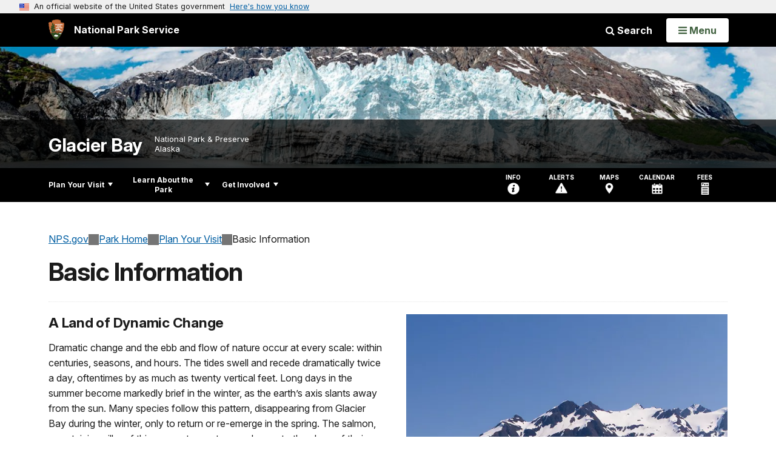

--- FILE ---
content_type: text/html;charset=UTF-8
request_url: https://home.nps.gov/glba/planyourvisit/basicinfo.htm
body_size: 15324
content:
<!doctype html> <html lang="en" class="no-js"> <!-- Content Copyright National Park Service -->
<!-- JavaScript & DHTML Code Copyright &copy; 1998-2025, PaperThin, Inc. All Rights Reserved. --> <head> <meta content="IE=edge" http-equiv="X-UA-Compatible"> <title>Basic Information - Glacier Bay National Park & Preserve (U.S. National Park Service)</title> <script>
var jsDlgLoader = '/glba/planyourvisit/loader.cfm';
var jsSiteResourceLoader = '/cs-resources.cfm?r=';
var jsSiteResourceSettings = {canCombine: false, canMinify: false};
</script>
<!-- beg (1) PrimaryResources -->
<script src="/ADF/thirdParty/jquery/jquery-3.6.js"></script><script src="/ADF/thirdParty/jquery/migrate/jquery-migrate-3.4.js"></script><script src="/commonspot/javascript/browser-all.js"></script>
<!-- end (1) PrimaryResources -->
<!-- beg (2) SecondaryResources -->
<!-- end (2) SecondaryResources -->
<!-- beg (3) StyleTags -->
<link rel="stylesheet" href="/common/commonspot/templates/assets/css/commonspotRTE.css" type="text/css" />
<!-- end (3) StyleTags -->
<!-- beg (4) JavaScript -->
<script>
<!--
var gMenuControlID = 0;
var menus_included = 0;
var jsSiteID = 1;
var jsSubSiteID = 4649;
var js_gvPageID = 1415399;
var jsPageID = 1415399;
var jsPageSetID = 0;
var jsPageType = 0;
var jsSiteSecurityCreateControls = 0;
var jsShowRejectForApprover = 1;
// -->
</script><script>
var jsDlgLoader = '/glba/planyourvisit/loader.cfm';
var jsSiteResourceLoader = '/cs-resources.cfm?r=';
var jsSiteResourceSettings = {canCombine: false, canMinify: false};
</script>
<!-- end (4) JavaScript -->
<!-- beg (5) CustomHead -->
<!-- override ParkSite from Standard Template-->
<meta charset="utf-8">
<link href="/common/commonspot/templates/images/icons/favicon.ico" rel="shortcut icon">
<meta http-equiv="Pragma" content="no-cache" />
<meta http-equiv="Expires" content="0" />
<meta name="viewport" content="width=device-width, initial-scale=1.0">
<!--[if gt IE 8]>
<script src="/common/commonspot/templates/assets/js/app.early.min.js?v=20230112"></script>
<link href="/common/commonspot/templates/assets/css/split-css/main.min.css?v=2rpz-n03cpj" media="screen, print" rel="stylesheet">
<link href="/common/commonspot/templates/assets/css/split-css/main-min-blessed1.css" media="screen, print" rel="stylesheet">
<![endif]-->
<!--[if lt IE 9]>
<script src="https://oss.maxcdn.com/libs/html5shiv/3.7.0/html5shiv.js"></script>
<script src="https://oss.maxcdn.com/libs/respond.js/1.4.2/respond.min.js"></script>
<script src="/common/commonspot/templates/assets/js/app.early.min.js?v=20230112"></script>
<link href="/common/commonspot/templates/assets/css/split-css/main.min.css?v=2rpz-n03cpj" media="screen, print" rel="stylesheet">
<link href="/common/commonspot/templates/assets/css/split-css/main-min-blessed1.css" media="screen, print" rel="stylesheet">
<![endif]-->
<!--[if !IE]> -->
<script src="/common/commonspot/templates/assets/js/app.early.min.js?v=20230112"></script>
<script src="/common/commonspot/templates/js/uswds/uswds-init.js"></script>
<link href="/common/commonspot/templates/assets/css/main.min.css?v=20230112" media="screen, print" rel="stylesheet">
<!-- <![endif]-->
<link href='//fonts.googleapis.com/css?family=Open+Sans:700,600,400|Open+Sans+Condensed:300,700' rel='stylesheet' type='text/css'>
<link rel="manifest" href="/manifest.json" crossorigin="use-credentials" />
<meta name="apple-itunes-app" content="app-id=1549226484, app-argument=https://apps.apple.com/us/app/national-park-service/id1549226484">
<style>
table#cs_idLayout2,
table#cs_idLayout2 > tbody,
table#cs_idLayout2 > tbody > tr,
table#cs_idLayout2 > tbody > tr >  td
{
display: block;
border-collapse:separate;
}
</style>
<script src='/common/commonspot/templates/js/federated-analytics-uav1.js?ver=true&agency=DOI&subagency=NPS&exts=rtf,odt,ods,odp,brf&dclink=true&enhlink=true' id='_fed_an_ua_tag'></script>
<meta property="og:type" content="website" />
<!-- not view page: /glba/planyourvisit/basicinfo.htm -->
<meta property="og:title" content="Basic Information - Glacier Bay National Park & Preserve (U.S. National Park Service)" />
<meta property="og:url" content="https://www.nps.gov/glba/planyourvisit/basicinfo.htm" />
<!-- end (5) CustomHead -->
<!-- beg (6) TertiaryResources -->
<meta property="og:image" content="https://www.nps.gov/glba/learn/photosmultimedia/images/BlueIce_neilson_2011-30-resizedweb_1.jpg" /><meta property="og:image:height" content="1306" /><meta property="og:image:width" content="960" /><meta property="og:image:alt" content="Rocky, snowy peaks frame the background of a water scene highlighted by a huge jagged chunk of electric blue ice, with a glacier visible behind it." />
<!-- end (6) TertiaryResources -->
<!-- beg (7) authormode_inlinestyles -->
<link rel="stylesheet" type="text/css" href="/commonspot/commonspot.css" id="cs_maincss">
<!-- end (7) authormode_inlinestyles -->
</head><body class="ParkSite"><span role="navigation" aria-label="Top of page" id="__topdoc__"></span>
<section
class="usa-banner"
aria-label="Official website of the United States government"
>
<div class="usa-accordion">
<header class="usa-banner__header">
<div class="usa-banner__inner">
<div class="grid-col-auto">
<img
aria-hidden="true"
class="usa-banner__header-flag"
src="/common/commonspot/templates/assets/icon/us_flag_small.png"
alt=""
/>
</div>
<div class="grid-col-fill tablet:grid-col-auto" aria-hidden="true">
<p class="usa-banner__header-text">
An official website of the United States government
</p>
<p class="usa-banner__header-action">Here's how you know</p>
</div>
<button
type="button"
class="usa-accordion__button usa-banner__button"
aria-expanded="false"
aria-controls="gov-banner-default"
>
<span class="usa-banner__button-text">Here's how you know</span>
</button>
</div>
</header>
<div
class="usa-banner__content usa-accordion__content"
id="gov-banner-default"
>
<div class="grid-row grid-gap-lg">
<div class="usa-banner__guidance tablet:grid-col-6">
<img
class="usa-banner__icon usa-media-block__img"
src="/common/commonspot/templates/assets/icon/icon-dot-gov.svg"
role="img"
alt=""
aria-hidden="true"
/>
<div class="usa-media-block__body">
<p>
<strong>Official websites use .gov</strong><br />A
<strong>.gov</strong> website belongs to an official government
organization in the United States.
</p>
</div>
</div>
<div class="usa-banner__guidance tablet:grid-col-6">
<img
class="usa-banner__icon usa-media-block__img"
src="/common/commonspot/templates/assets/icon/icon-https.svg"
role="img"
alt=""
aria-hidden="true"
/>
<div class="usa-media-block__body">
<p>
<strong>Secure .gov websites use HTTPS</strong><br />A
<strong>lock</strong> (
<span class="icon-lock"
><svg
xmlns="http://www.w3.org/2000/svg"
width="52"
height="64"
viewBox="0 0 52 64"
class="usa-banner__lock-image"
role="img"
aria-labelledby="banner-lock-description-default"
focusable="false"
>
<title id="banner-lock-title-default">Lock</title>
<desc id="banner-lock-description-default">Locked padlock icon</desc>
<path
fill="#000000"
fill-rule="evenodd"
d="M26 0c10.493 0 19 8.507 19 19v9h3a4 4 0 0 1 4 4v28a4 4 0 0 1-4 4H4a4 4 0 0 1-4-4V32a4 4 0 0 1 4-4h3v-9C7 8.507 15.507 0 26 0zm0 8c-5.979 0-10.843 4.77-10.996 10.712L15 19v9h22v-9c0-6.075-4.925-11-11-11z"
/>
</svg> </span
>) or <strong>https://</strong> means you've safely connected to
the .gov website. Share sensitive information only on official,
secure websites.
</p>
</div>
</div>
</div>
</div>
</div>
</section>
<!--googleoff: index-->
<div tabindex="-1" id="beforeSkipLinks" ></div>
<div class="skip-links" aria-label="short-cut links" role="navigation">
<ul>
<li><a href="#GlobalNav-toggle" aria-label="Skip to global NPS navigation">Skip to global NPS navigation</a></li>
<li><a href="#LocalNav-desktop-nav" aria-label="Skip to this park navigation">Skip to this park navigation</a></li>
<li><a href="#main" aria-label="Skip to the main content">Skip to the main content</a></li>
<li><a href="#ParkFooter" aria-label="Skip to this park information section">Skip to this park information section</a></li>
<li><a href="#GlobalFooter" aria-label="Skip to the footer section">Skip to the footer section</a></li>
</ul>
</div>
<!--googleon: index-->
<!--googleoff: index-->
<div class="AnniversaryBanner" id="anniversary_banner" data-sitecode="glba" data-sitetype="park"></div>
<div class="PromoBanner"></div>
<!--googleon: index-->
<!--googleoff: index-->
<div class="GlobalHeader usaGlobalHeader" role="banner">
<div class="GlobalHeader__Navbar container">
<a class="GlobalHeader__Branding me-auto link-white" href="/">
<img src="/theme/assets/dist/images/branding/logo.png"
alt=""
width="80"
height="106"
class="GlobalHeader__Branding__Arrowhead img-fluid">
<span class="GlobalHeader__Branding__Text">
National Park Service
</span>
</a>
<a href="#GlobalFooterSearchInput"
class="GlobalHeader__FooterSearchLink js-scrollTo link-white">
<i class="fa fa-search"></i>
<span class="visually-hidden">Search</span>
</a>
<form id="GlobalHeaderSearch"
class="GlobalHeader__Search"
action="/search/"
method="GET"
role="search">
<button type="button"
data-bs-toggle="collapse"
data-bs-target="#GlobalHeaderSearchCollapse"
aria-expanded="false"
aria-controls="GlobalHeaderSearchCollapse">
<i class="fa fa-search"></i>
Search
</button>
<div id="GlobalHeaderSearchCollapse"
class="collapse collapse-horizontal"
role="presentation">
<div>
<input class="form-control me-2"
type="text"
autocomplete="off"
name="query"
placeholder="Keyword Search"
required
aria-label="Search text">
<div class="GlobalSearch-suggestions"></div>
<button class="usa-button usa-button--outline usa-button--inverse me-2" data-scope="site" type="submit">
This Site
</button>
<button class="usa-button usa-button--outline usa-button--inverse" data-scope="all" type="submit">
All NPS
</button>
</div>
</div>
<input type="hidden"
name="sitelimit"
value="www.nps.gov/glba">
<input type="hidden" name="affiliate" value="nps">
</form>
</div>
<nav id="GlobalNav" class="GlobalNav">
<h1 id="GlobalNavButtonContainer" class="usaGlobalNavButtonContainer">
<button type="button"
id="GlobalNav-toggle"
class="usa-button usa-button--inverse-fill"
data-bs-toggle="collapse"
data-bs-target="#GlobalNavCollapse"
aria-controls="GlobalNavCollapse"
aria-expanded="false"
aria-label="Open Menu">
<span class="GlobalNav__Toggle__Text GlobalNav__Toggle__Text--closed">
<i class="fa fa-bars"></i>
<span class="visually-hidden">Open</span>
Menu
</span>
<span class="GlobalNav__Toggle__Text GlobalNav__Toggle__Text--open">
<i class="fa fa-close"></i>
Close
<span class="visually-hidden">Menu</span>
</span>
</button>
</h1>
<div id="GlobalNavCollapse" class="collapse">
<div class="container">
<p class="GlobalNav__LanguageInfo">
</p>
<h2 class="GlobalNav__SectionHeading GlobalNav__SectionHeading--green" hidden>
Explore This Park
</h2>
<ul id="GlobalNavListLocal" class="GlobalNav__List" hidden></ul>
<h2 class="GlobalNav__SectionHeading GlobalNav__SectionHeading--blue">
Explore the National Park Service
</h2>
<ul id="GlobalNavList" class="GlobalNav__List"></ul>
</div>
</div>
</nav>
</div>
<!--googleon: index-->
<div id="myModal" class="modal refreshableModal" tabindex="-1" aria-labelledby="exitModalLabel" aria-hidden="true">
<div class="modal-dialog">
<div class="modal-content">
<div class="modal-header">
<h2 class="modal-title visually-hidden" id="exitModalLabel">Exiting nps.gov</h2>
<button type="button" class="btn-close" data-bs-dismiss="modal" aria-label="Close"></button>
</div>
<div class="modal-body"></div>
<div class="modal-footer">
<button type="button" class="btn btn-secondary" data-bs-dismiss="modal">Cancel</button>
</div>
</div>
</div>
</div>
<div id="cs_control_481716" class="cs_control CS_Element_Schedule"><div  title="" id="CS_Element_BannerContainer"><div id="gridRow_1_1_481716" class="cs_GridRow"><div id="gridCol_1_1_1_1_481716" class="cs_GridColumn"><div id="cs_control_828672" class="cs_control CS_Element_CustomCF"><div id="CS_CCF_1415399_828672">
<script>
window.addEventListener('load', (event) => {
NPS.utility.updateBannerImageFromJSON( "glba" );
});
</script>
<header id="HERO" class="Hero Hero--Ribbon -secondary">
<div id="HeroBanner" class="HeroBanner ">
<div class="HeroBanner__TitleContainer">
<div class="container">
<a href="&#x2f;glba&#x2f;"
class="HeroBanner__Title"
>Glacier Bay</a>
<div class="HeroBanner__Subtitle" role="presentation">
<span class="Hero-designation" >National Park & Preserve</span>
<span class="Hero-location" >
Alaska
</span>
</div>
</div>
</div>
<div class="picturefill-background"
role="img"
style="background-image: url('/common/uploads/banner_image/akr/secondary/3BB1EBD0-9642-3D1C-E8F8EAFFEBAA8F33.jpg?mode=crop&quality=90&width=1024&height=200');background-position 50% 0%;" aria-label="Blue icy glacier rising from the water with snowcapped mountains and mostly blue sky behind it.">
<span data-src="/common/uploads/banner_image/akr/secondary/3BB1EBD0-9642-3D1C-E8F8EAFFEBAA8F33.jpg?mode=crop&quality=90&width=1200&height=200"
data-media="(min-width: 1024px)"></span>
<span data-src="/common/uploads/banner_image/akr/secondary/3BB1EBD0-9642-3D1C-E8F8EAFFEBAA8F33.jpg?mode=crop&quality=90&width=2400&height=400"
data-media="(min-width: 1024px) and (min-resolution: 144dppx)"></span>
<span data-src="/common/uploads/banner_image/akr/secondary/3BB1EBD0-9642-3D1C-E8F8EAFFEBAA8F33.jpg?mode=crop&quality=90&width=2400&height=400"
data-media="(min-width: 1024px) and (-webkit-min-device-pixel-ratio: 1.5)"></span>
<span data-src="/common/uploads/banner_image/akr/secondary/3BB1EBD0-9642-3D1C-E8F8EAFFEBAA8F33.jpg?mode=crop&quality=90&width=2400&height=400"
data-media="(min-width: 1440px)"></span>
</div>
</div>
</header>
</div></div><div id="cs_control_481828" class="cs_control CS_Element_CustomCF"><div id="CS_CCF_1415399_481828"> </div></div></div></div></div></div>
<div id="Park-header">
<div class="container">
<div class="pull-left">
<!--googleoff: index-->
<nav id="LocalNav-desktop-nav" role="navigation">
<div id="cs_control_699042" class="cs_control CS_Element_CustomCF"><div id="CS_CCF_1415399_699042"><div id="cs_control_481717" class="cs_control CS_Element_Custom"><!-- _CSDPFID=1415399|1415399=_CSDPFID -->
<style type="text/css">
div.ColumnMain #npsNav h2 { display:none }
</style>
<!-- nav -->
<!--googleoff: index-->
<div id="npsNav" class="2E204483-CAF8-70F0-91D9322515850163">
<ul id="LocalNav" class="sm sm-nps"></ul>
</div>
<!--googleon: index-->
<script>
jQuery(document).ready(function() {
NPS.display.outputNav('/glba','/glba/planyourvisit/basicinfo.htm','read');
});
</script>
</div></div></div>
</nav>
<!--googleon: index-->
<script>
(function ($) {
// Hide park home
$("#LocalNav-desktop-nav ul li a:contains('Park Home')")
.parent()
.hide();
// Hide park home
$("li#LocalNav-mobile ul li a:contains('Park Home')")
.parent()
.hide();
$("ul#LocalNav > li > a")
.wrap("<div class='top-lvl-item-container'>")
.wrap("<div class='top-lvl-item'>");
})(jQuery);
</script>
</div>
<!--googleoff: index-->
<div class="Utility-nav">
<div id="UtilityNav" class="UtilityNav" role="navigation">
<ul>
<li>
<a href="/glba/planyourvisit/basicinfo.htm">
<span class="UtilityNav-text">Info</span>
<svg class="icon"
role="presentation"
focusable="false">
<use xmlns:xlink="http://www.w3.org/1999/xlink" xlink:href="/common/commonspot/templates/assets/sprite.symbol.svg#info" />
</svg>
</a>
</li>
<li class="UtilityNav__Alerts">
<a href="/glba/planyourvisit/conditions.htm">
<span class="UtilityNav-text">Alerts</span>
<span class="UtilityNav-badge"></span>
<svg class="icon"
role="presentation"
focusable="false">
<use xmlns:xlink="http://www.w3.org/1999/xlink" xlink:href="/common/commonspot/templates/assets/sprite.symbol.svg#alert" />
</svg>
</a>
</li>
<li>
<a href="/glba/planyourvisit/maps.htm">
<span class="UtilityNav-text">Maps</span>
<svg class="icon"
role="presentation"
focusable="false">
<use xmlns:xlink="http://www.w3.org/1999/xlink" xlink:href="/common/commonspot/templates/assets/sprite.symbol.svg#location" />
</svg>
</a>
</li>
<li>
<a href="/glba/planyourvisit/calendar.htm">
<span class="UtilityNav-text">Calendar</span>
<svg class="icon"
role="presentation"
focusable="false">
<use xmlns:xlink="http://www.w3.org/1999/xlink" xlink:href="/common/commonspot/templates/assets/sprite.symbol.svg#calendar" />
</svg>
</a>
</li>
<li>
<a href="/glba/planyourvisit/fees.htm">
<span class="UtilityNav-text">Fees</span>
<svg class="icon"
role="presentation"
focusable="false">
<use xmlns:xlink="http://www.w3.org/1999/xlink" xlink:href="/common/commonspot/templates/assets/sprite.symbol.svg#fee-22" />
</svg>
</a>
</li>
</ul>
</div>
</div>
<!--googleon: index-->
</div>
</div>
<div class="container">
<div id="AlertsNotification"
aria-label="Alerts Notification"
data-site-code="glba"
role="dialog"
class="AlertsNotification">
<div class="AlertsNotification__Status visually-hidden" aria-live="polite" role="status">Loading alerts</div>
<div class="collapse">
<div class="AlertsNotification__Panel">
<div class="AlertsNotification__Header">
<h2 id="AlertsNotificationHeading" class="Tag">Alerts In Effect</h2>
<button type="button" class="AlertsNotification__DismissButton" aria-label="Dismiss">
Dismiss
<i class="fa fa-times"></i>
</button>
<span class="hr clearfix"></span>
</div>
<div id="AlertsNotificationBody" class="AlertsNotification__Body">
<div class="AlertsNotification__MoreLinkContainer">
<i class="fa fa-plus"></i>
<a id="AlertsNotificationMoreLink"
class="AlertsNotification__MoreLink"
href="/glba/planyourvisit/conditions.htm"
tabindex="-1">
more information on current conditions...
</a>
</div>
</div>
<div class="AlertsNotification__Footer">
<ul class="usa-button-group">
<li class="usa-button-group__item">
<button class="AlertsNotification__DismissButton usa-button usa-button--outline"
type="button"
aria-label="Dismiss Alerts Notification">
Dismiss
</button>
</li>
<li class="usa-button-group__item">
<a href="/glba/planyourvisit/conditions.htm"
class="usa-button usa-button--outline">View all alerts</a>
</li>
</ui>
</div>
</div>
</div>
</div>
</div>
<script type="text/javascript">
jQuery(document).ready(function() {
setTimeout( function() {
NPS.display.showAdminTools( 0 );
} ,10);
});
</script>
<div id="main" role="main" class="MainContent">
<style>
#modal-contact-us .modal-body { padding-top: 0px; }
.modal-header { border:none; }
</style>
<div class="modal fade" id="modal-contact-us" tabindex="-1" aria-labelledby="modal-contact-us-label">
<div class="modal-dialog">
<div class="modal-content">
<div class="modal-header">
<h4 class="modal-title visually-hidden" id="modal-contact-us-label">Contact Us</h4>
<button type="button" class="btn-close" data-bs-dismiss="modal" aria-label="Close"></button>
</div>
<div class="modal-body">
<iframe frameborder="0" id="modal-contact-us-iframe" width="100%" height="100%" title="Contact Us"></iframe>
</div>
</div>
</div>
</div>
<div id="adminTools"></div>
<div class="container">
<div class="ColumnGrid row">
<!--googleoff: index-->
<div class="container">
<nav class="usa-breadcrumb" aria-label="Breadcrumbs" style="display: none;">
<ol id="breadcrumbs" class="usa-breadcrumb__list"></ol>
</nav>
</div>
<!--googleon: index-->
<div class="ColumnMain col-sm-12">
<div class="ContentHeader text-content-size">
<h1 class="page-title">Basic Information</h1>
</div>
<div class="row">
<div class="col-sm-12">
<div id="cs_control_2" class="cs_control CS_Element_Layout"><table id="cs_idLayout2" cellpadding="0" cellspacing="0" class="CS_Layout_Table" width="100%" summary=""><tr class="CS_Layout_TR"><td id="cs_idCell2x1x1" class="CS_Layout_TD">
<div id="cs_control_1415426" class="cs_control CS_Element_Custom"><style>blockquote {border-left: 5px solid #fff;}</style>
<div class="Component ArticleTextGroup TextWrapped clearfix">
<figure class="-right">
<picture>
<source type="image/webp" srcset="/glba/learn/photosmultimedia/images/BlueIce_neilson_2011-30-resizedweb_1.jpg?maxwidth=650&autorotate=false&quality=78&format=webp">
<img alt="Rocky, snowy peaks frame the background of a water scene highlighted by a huge jagged chunk of electric blue ice, with a glacier visible behind it." src="/glba/learn/photosmultimedia/images/BlueIce_neilson_2011-30-resizedweb_1.jpg?maxwidth=650&autorotate=false" title="Glacier Ice in Glacier Bay"  >
</picture>
<figcaption>Recently calved glacier ice shines bright blue in the coveted Glacier Bay sunlight. <p class="figcredit">NPS Photo / Sean Neilson</p></figcaption>
</figure><!-- floating-image alignment  -->
<h3>A Land of Dynamic Change</h3>
<p>Dramatic change and the ebb and flow of nature occur at every scale: within centuries, seasons, and hours. The tides swell and recede dramatically twice a day, oftentimes by as much as twenty vertical feet. Long days in the summer become markedly brief in the winter, as the earth’s axis slants away from the sun. Many species follow this pattern, disappearing from Glacier Bay during the winter, only to return or re-emerge in the spring. The salmon, a sustaining pillar of this ecosystem, return each year to the place of their birth to spawn, die, and dispense valuable proteins and other nutrients. Humpback whales converge on the rich feeding grounds in Glacier Bay in the summer, but in the winter range elsewhere to breed and give birth.</p>
<p>People are also an inseparable part of this continuous cycle of disturbance and accommodation; the Lingít have been here for centuries, and as the glaciers, rivers, and life have advanced and receded through the Homeland, so have the clans and the Lingít ancestors. Since its exploration by John Muir in 1879, scientists from around the world have been attracted to Glacier Bay’s living laboratory of pristine ecosystems dominated by natural successional processes. Visitors congregate in the warmer summer months to witness the calving of tidewater glaciers and contemplate change, resilience, and their connection to this dynamic landscape.</p>
<p>On this page you will find basic information about park amenities and services.<br />
Enjoy your visit to Glacier Bay!</p>
<p><em>To contact Glacier Bay, check the <a href="/glba/contacts.htm" id="CP___PAGEID=844557,contacts.htm,4648|">Contact Us</a> page. Find the link at the bottom of every official national park webpage.</em></p>
</div></div>
<div id="cs_spacer_6373362" class="CS_Layout_SpacingHeight" style="line-height:1;"> </div>
<div id="cs_control_6373362" class="cs_control CS_Element_Custom">
<div id="ParkInfoAccordion8499"
class="accordion ParkInfoAccordion"
data-site-code="glba">
<div class="accordion-item">
<h2 class="accordion-header" id="ParkInfoAccordion8499Heading1">
<button class="accordion-button "
type="button"
data-bs-toggle="collapse"
data-bs-target="#ParkInfoAccordion8499Collapse1"
aria-expanded="true"
aria-controls="ParkInfoAccordion8499Collapse1">
Physical Address
</button>
</h2>
<div id="ParkInfoAccordion8499Collapse1"
class="accordion-collapse collapse show"
aria-labelledby="ParkInfoAccordion8499Heading1"
data-bs-parent="#ParkInfoAccordion8499"  >
<div class="accordion-body">
<div class="physical-address-record">
</div>
</div>
</div>
</div>
<div class="accordion-item">
<h2 class="accordion-header" id="ParkInfoAccordion8499Heading2">
<button class="accordion-button collapsed"
type="button"
data-bs-toggle="collapse"
data-bs-target="#ParkInfoAccordion8499Collapse2"
aria-expanded="false"
aria-controls="ParkInfoAccordion8499Collapse2">
Directions
</button>
</h2>
<div id="ParkInfoAccordion8499Collapse2"
class="accordion-collapse collapse "
aria-labelledby="ParkInfoAccordion8499Heading2"
data-bs-parent="#ParkInfoAccordion8499" hidden='until-found' >
<div class="accordion-body">
<div class="directions-record">
</div>
</div>
</div>
</div>
<div class="accordion-item">
<h2 class="accordion-header" id="ParkInfoAccordion8499Heading3">
<button class="accordion-button collapsed"
type="button"
data-bs-toggle="collapse"
data-bs-target="#ParkInfoAccordion8499Collapse3"
aria-expanded="false"
aria-controls="ParkInfoAccordion8499Collapse3">
Operating Hours &amp; Seasons
</button>
</h2>
<div id="ParkInfoAccordion8499Collapse3"
class="accordion-collapse collapse "
aria-labelledby="ParkInfoAccordion8499Heading3"
data-bs-parent="#ParkInfoAccordion8499" hidden='until-found' >
<div class="accordion-body">
<div class="operating-hours-container">
</div>
</div>
</div>
</div>
<div class="accordion-item">
<h2 class="accordion-header" id="ParkInfoAccordion8499Heading4">
<button class="accordion-button collapsed"
type="button"
data-bs-toggle="collapse"
data-bs-target="#ParkInfoAccordion8499Collapse4"
aria-expanded="false"
aria-controls="ParkInfoAccordion8499Collapse4">
Weather
</button>
</h2>
<div id="ParkInfoAccordion8499Collapse4"
class="accordion-collapse collapse "
aria-labelledby="ParkInfoAccordion8499Heading4"
data-bs-parent="#ParkInfoAccordion8499" hidden='until-found' >
<div class="accordion-body">
<div class="weather">
</div>
<div class="weather-container"></div>
</div>
</div>
</div>
<div class="accordion-item">
<h2 class="accordion-header" id="ParkInfoAccordion8499Heading5">
<button class="accordion-button collapsed"
type="button"
data-bs-toggle="collapse"
data-bs-target="#ParkInfoAccordion8499Collapse5"
aria-expanded="false"
aria-controls="ParkInfoAccordion8499Collapse5">
Fees &amp; Passes
</button>
</h2>
<div id="ParkInfoAccordion8499Collapse5"
class="accordion-collapse collapse "
aria-labelledby="ParkInfoAccordion8499Heading5"
data-bs-parent="#ParkInfoAccordion8499" hidden='until-found' >
<div class="accordion-body">
<div class="FeesPassesTables"></div>
</div>
</div>
</div>
<div class="accordion-item">
<h2 class="accordion-header" id="ParkInfoAccordion8499Heading6">
<button class="accordion-button collapsed"
type="button"
data-bs-toggle="collapse"
data-bs-target="#ParkInfoAccordion8499Collapse6"
aria-expanded="false"
aria-controls="ParkInfoAccordion8499Collapse6">
Visitor Centers
</button>
</h2>
<div id="ParkInfoAccordion8499Collapse6"
class="accordion-collapse collapse "
aria-labelledby="ParkInfoAccordion8499Heading6"
data-bs-parent="#ParkInfoAccordion8499" hidden='until-found' >
<div class="accordion-body">
<div class="visitor-center-container">
<div class="visitor-centers"></div>
</div>
</div>
</div>
</div>
<div class="accordion-item">
<h2 class="accordion-header" id="ParkInfoAccordion8499Heading7">
<button class="accordion-button collapsed"
type="button"
data-bs-toggle="collapse"
data-bs-target="#ParkInfoAccordion8499Collapse7"
aria-expanded="false"
aria-controls="ParkInfoAccordion8499Collapse7">
Internet & Cellular Access
</button>
</h2>
<div id="ParkInfoAccordion8499Collapse7"
class="accordion-collapse collapse "
aria-labelledby="ParkInfoAccordion8499Heading7"
data-bs-parent="#ParkInfoAccordion8499" hidden='until-found' >
<div class="accordion-body">
<div class="internet-access-container">
<div id="wifiAvailable"></div>
<div id="internetDescription"></div>
<a href="" id="internetURL">
Internet & Cellular Access Details
</a>
</div>
</div>
</div>
</div>
</div>
<style>
/* Polyfill of sorts for Firefox and Safari */
[hidden="until-found"].collapse.show,
[hidden="until-found"].collapsing {
display: block !important;
}
/* to enable Ctrl+F "Find In Page" functionality on hidden content */
@supports (content-visibility: hidden) {
[hidden="until-found"].collapse {
display: block !important;
content-visibility: hidden;
}
[hidden="until-found"].collapse.show,
[hidden="until-found"].collapsing {
content-visibility: visible;
}
}
</style>
<script>
// select all .collapse elements on current page with the hidden="until-found" attribute
if ('onbeforematch' in document.body) {
var hiddenUntilFoundElements = document.querySelectorAll('[hidden="until-found"].collapse');
hiddenUntilFoundElements.forEach(function (element) {
element.addEventListener('beforematch', function (event) {
var collapse = bootstrap.Collapse.getOrCreateInstance(event.currentTarget);
if (collapse) {
collapse.show();
}
});
element.addEventListener('hidden.bs.collapse', function (event){
event.currentTarget.hidden = "until-found";
});
});
}
</script>
<script language="javascript">
jQuery.getJSON( '/glba/glba_linked_data.json', function( data ) {
var ld = {};
delete data["containsPlace"];
delete data["faxNumber"];
for ( i = 0; i < data.openingHoursSpecification.length; i++ ) {
delete data.openingHoursSpecification[i].label;
}
data.image = ["https://www.nps.gov/common/uploads/structured_data/3C791618-1DD8-B71B-0B113FBF2EC1D614.jpg?w=1600&h=900&mode=crop","https://www.nps.gov/common/uploads/structured_data/3C791618-1DD8-B71B-0B113FBF2EC1D614.jpg?w=1200&h=900&mode=crop","https://www.nps.gov/common/uploads/structured_data/3C791618-1DD8-B71B-0B113FBF2EC1D614.jpg?w=900&h=900&mode=crop"];
ld_code = JSON.stringify( data  );
jQuery('<script />', { type:'application/ld+json' } ).html( ld_code ).appendTo('head');
});
</script>
</div>
<div id="cs_spacer_5743944" class="CS_Layout_SpacingHeight" style="line-height:1;"> </div>
<div id="cs_control_5743944" class="cs_control CS_Element_Custom">
<style>
.HeroPromo { overflow: visible; }
</style>
<div id="HERO_Promo" class="HeroPromo">
<div class="container-fluid">
<div class="row picturefill-background" style="background-image: url('/common/uploads/hero_promo/akr/promo/CA4C793E-1DD8-B71B-0B54C3C3043D8F1A.jpg?width=960&quality=90&mode=crop');" role="img" aria-label="We hope the following information will help you plan your trip">
<span data-src="/common/uploads/hero_promo/akr/promo/CA4C793E-1DD8-B71B-0B54C3C3043D8F1A.jpg?width=960&quality=90&mode=crop" data-media="(min-width: 1024px)"></span>
<span data-src="/common/uploads/hero_promo/akr/promo/CA4C793E-1DD8-B71B-0B54C3C3043D8F1A.jpg?width=960&quality=90&mode=crop" data-media="(min-width: 1024px) and (min-resolution: 144dppx)"></span>
<span data-src="/common/uploads/hero_promo/akr/promo/CA4C793E-1DD8-B71B-0B54C3C3043D8F1A.jpg?width=960&quality=90&mode=crop" data-media="(min-width: 1024px) and (-webkit-min-device-pixel-ratio: 1.5)"></span>
<span data-src="/common/uploads/hero_promo/akr/promo/CA4C793E-1DD8-B71B-0B54C3C3043D8F1A.jpg?width=960&quality=90&mode=crop" data-media="(min-width: 1440px)"></span>
<div class="HeroPromo-content">
<h3 class="HeroPromo-label">Dear Friend</h3>
<span class="HeroPromo-title">
<a href="/glba/planyourvisit/upload/GLBA-Dear-Friend.pdf">General Visitor Information Sheet</a>
</span>
</div>
</div>
</div>
</div>
<br />
</div>
<div id="cs_spacer_6338914" class="CS_Layout_SpacingHeight" style="line-height:1;"> </div>
<div id="cs_control_6338914" class="cs_control CS_Element_Custom"><style>blockquote {border-left: 5px solid #fff;}</style>
<div class="Component ArticleTextGroup TextWrapped clearfix">
<h4><strong>The Visitor Season</strong></h4>
<p>The main visitor season is from late-May through early-September with the peak being the month of July. The park is open the rest of the year, but visitor services are very limited.</p>
<h4><strong>Weather and Clothing</strong></h4>
<p>Summer temperatures average 50° to 60° F (10° to 15° C). Rain is the norm in southeast Alaska. It is best to be prepared to enjoy the park in any kind of <a href="https:///www.nps.gov/glba/planyourvisit/weather.htm" id="CP___PAGEID=909170,/glba/planyourvisit/weather.htm,4649|">weather</a>, especially rain. Suggested clothing includes waterproof boots, rain gear, a hat, gloves, wool or pile layers or a warm coat.</p>
<h4><strong>Getting to the Park</strong></h4>
<p>There are no roads that lead directly to Glacier Bay. The park’s headquarters, Visitor Information Station, Visitor Center, and the Glacier Bay Lodge are located in <a href="https:///www.nps.gov/glba/planyourvisit/exploring-bartlett-cove.htm" id="CP___PAGEID=846394,exploring-bartlett-cove.htm,4649|">Bartlett Cove</a>, 10 miles by road from the small town of <a href="https:///www.nps.gov/glba/planyourvisit/gustavus.htm" id="CP___PAGEID=974180,gustavus.htm,4649|">Gustavus</a>. Gustavus is located about 65 miles northwest of Juneau. Travel options from May through September include scheduled and charter air services, <a href="https:///www.nps.gov/glba/planyourvisit/ak-state-ferry-to-gustavus.htm" id="CP___PAGEID=1105371,ak-state-ferry-to-gustavus.htm,4649|">Alaska Marine Highway ferries</a>, cruise ships, tour boats, and charter boats. There are over <a href="https:///www.nps.gov/glba/planyourvisit/goodsandservices.htm" id="CP___PAGEID=902124,goodsandservices.htm,4649|">50 companies</a> that provide access to the park.</p>
<h4><strong>Private Vessels</strong></h4>
<p>If you plan on entering Glacier Bay with your own boat during June-August, a free <a href="https:///www.nps.gov/glba/planyourvisit/permits.htm" id="CP___PAGEID=810640,permits.htm,4649|">private boat permit</a> is required. The number of permits available is limited each day. Permits may be reserved up to 60 days in advance.</p>
<h4><strong>Other Services</strong></h4>
<p>In Bartlett Cove, the Glacier Bay Lodge offers <a href="https:///www.nps.gov/glba/planyourvisit/eatingsleeping.htm" id="CP___PAGEID=1415111,/glba/planyourvisit/eatingsleeping.htm,4649|">lodging</a>, a restaurant, a <a href="https:///www.nps.gov/glba/planyourvisit/glacier-bay-tour-boat.htm" id="CP___PAGEID=992591,glacier-bay-tour-boat.htm,4649|">day tour boat</a> and fuel sales. Lodging, groceries, restaurants and charter boats are also available in Gustavus. Bus and taxi service is available. Check the <a href="https:///www.nps.gov/glba/planyourvisit/goodsandservices.htm" id="CP___PAGEID=902124,goodsandservices.htm,4649|">Visitor Services Directory</a> for all available services in or near the park.</p>
<h4><strong>Park Ranger Activities</strong></h4>
<p>The National Park Service Visitor Center is located on the second level of the Glacier Bay Lodge. Park rangers are available much of the day to answer your questions. Rangers <a href="https:///www.nps.gov/glba/planyourvisit/join-a-park-ranger.htm" id="CP___PAGEID=974152,join-a-park-ranger.htm,4649|">lead daily walks</a> through the rain forest and show informative films in the auditorium. A ranger program is presented in the auditorium each evening. Children are also encouraged to participate in the <a href="/glba/learn/kidsyouth/junior-ranger.htm" id="CP___PAGEID=810325,junior-ranger.htm,9080|">Junior Ranger Program</a>. Books, maps and other Glacier Bay materials are sold in the Visitor Center through <a href="https:///www.nps.gov/glba/learn/bookstore.htm" id="CP___PAGEID=875565,/glba/learn/bookstore.htm,8463|">Alaska Geographic.</a></p>
<h4><strong>Daily Tour Boat</strong></h4>
<p>The <a href="https:///www.nps.gov/glba/planyourvisit/tour.htm" id="CP___PAGEID=902660,/glba/planyourvisit/tour.htm,4649|">tour boat</a> operated by the Glacier Bay Lodge travels up the bay on a nine-hour trip to the glaciers and back. A park ranger is on board to share information about the natural and cultural wonders of Glacier Bay.</p>
<h4><strong>Day Hiking</strong></h4>
<p><a href="https:///www.nps.gov/glba/planyourvisit/loader.cfm?csModule=security/getfile&amp;PageID=991156" id="CP___PAGEID=991156|">Three trails</a> of varying lengths are located at Bartlett Cove. These trails tend to be somewhat muddy and wet, so bring rubber boots (<em>Southeast Alaskan Sneakers</em>). Hiking the shoreline around Bartlett Cove is another fantastic option.</p>
<h4><strong>Camping</strong></h4>
<p>A multitude of <a href="https:///www.nps.gov/glba/planyourvisit/camp.htm" id="CP___PAGEID=815964,camp.htm,4649|">camping</a> experiences awaits you, ranging from a stay in our free walk-in campground at Bartlett Cove to a wilderness experience up in the bay. A daily boat provides a camper drop-off service at designated locations in the bay. Rangers at the Visitor Information Station provide camper orientations, issue backcountry permits and bear-resistant food containers.</p>
<h4><strong>Kayaking</strong></h4>
<p><a href="https:///www.nps.gov/glba/planyourvisit/kayaking.htm" id="CP___PAGEID=846919,kayaking.htm,4649|">Sea kayaking</a> is a popular way to experience the wilderness of Glacier Bay National Park and Preserve. Kayak trips can originate from Bartlett Cove, or the daily tour boat will drop-off kayakers. Making reservations well in advance for a kayak and the daily tour boat is recommended. If you prefer, guided day and overnight kayak trips into the park can be arranged.</p>
<h4><strong>Tides</strong></h4>
<p>Glacier Bay experiences dramatic tidal changes...up to 25 feet in 6 hours! Knowing the tides during a kayak trip, boating excursion, or shoreline hike can make all the difference in your Glacier Bay adventure!</p>
<p><a href="javascript:HandleLink('cpe_0_0','CPNEWWIN:_blank^@https://tidesandcurrents.noaa.gov/noaatidepredictions.html?id=9452534');" id="CPNEWWIN:_blank^@https://tidesandcurrents.noaa.gov/noaatidepredictions.html?id=9452534|" onmouseout=" return window.status=''; " onmouseover=" return window.status='https://tidesandcurrents.noaa.gov/noaatidepredictions.html?id=9452534'; ">Click HERE for the local NOAA tide website</a> and see what the tides are "up to" during your stay.</p>
<h4><strong>River Rafting</strong></h4>
<p>The Alsek River runs through a portion of Glacier Bay National Park and Preserve. <a href="https:///www.nps.gov/glba/planyourvisit/rafting.htm" id="CP___PAGEID=845215,rafting.htm,4649|">Permits</a> are required for private trips on the Tatshenshini/Alsek. If you have any questions, please contact the Park at GLBA_Alsek_Info@nps.gov or Alsek River information phone line at (907)697-2603. </p>
<h4><strong>Fishing</strong></h4>
<p>Glacier Bay offers <a href="https:///www.nps.gov/glba/planyourvisit/sport-fishing.htm" id="CP___PAGEID=810453,sport-fishing.htm,4649|">sport fishing</a> opportunities for both fresh and saltwater fish. Alaska State fishing regulations apply, and a valid fishing license is required.</p>
</div></div>
</td></tr>
</table></div>
</div><!-- col-sm-12 -->
</div><!-- row -->
</div><!-- ColumnMain col-sm-9 -->
</div><!-- ColumnGrid row -->
</div><!-- end container -->
<div class="container">
<div class="ColumnGrid row">
<div class="ColumnMain col-sm-12">
<div class="row">
<div class="col-sm-12 text-content-size text-content-style">
<p style="text-align:right;">Last updated: September 8, 2025</p>
</div>
</div>
</div>
</div>
</div>
<!--googleoff: index-->
<div id="ParkFooter" class="ParkFooter">
<h2 class="visually-hidden">Park footer</h2>
<div class="container">
<div class="row">
<div class="col-sm-6">
<div class="ParkFooter-contact">
<h3>Contact Info</h3>
<div class="vcard">
<div class="mailing-address"
itemscope
itemtype="http://schema.org/Place">
<h4 class="org">Mailing Address:</h4>
<div itemprop="address"
itemscope
itemtype="http://schema.org/PostalAddress">
<p class="adr">
<span itemprop="streetAddress"
class="street-address">
Glacier Bay National Park & Preserve
<br>PO Box 140
</span>
<br>
<span itemprop="addressLocality">
Gustavus,
</span>
<span itemprop="addressRegion" class="region">
AK
</span>
<span itemprop="postalCode" class="postal-code">
99826
</span>
</p>
</div>
</div>
<h4>Phone:</h4>
<p>
<span itemprop="telephone" class="tel">907 697-2230</span>
</p>
<h4 class="ParkFooter-contactEmail">
<a href="/glba/contacts.htm" class="carrot-end">
Contact Us
</a>
</h4>
</div>
</div>
</div>
<div class="col-sm-6">
<div class="row">
<div class="col-md-6">
<div class="ParkFooter-tools">
<h3>Tools</h3>
<ul class="row">
<li class="col-xs-6 col-sm-12">
<a href="/glba/faqs.htm"><i class="fa fa-question-circle"></i>FAQ</a>
</li>
<li class="col-xs-6 col-sm-12">
<a href="/glba/siteindex.htm"><i class="fa fa-compass"></i>Site Index</a>
</li>
<li class="col-xs-6 col-sm-12">
<a href="/glba/espanol/index.htm"><i class="fa fa-comment-o"></i>Español</a>
</li>
</ul>
</div>
</div>
<div class="col-md-6">
<div class="ParkFooter-socialLinks">
<h3>Stay Connected</h3>
<ul class="row"></ul>
</div>
</div>
</div> <!-- row -->
</div> <!-- col-sm-6 -->
</div> <!-- row -->
</div> <!-- container -->
</div> <!-- ParkFooter -->
<!--googleon: index-->
<script type="text/javascript">
(function ($) {
function iconElement(name, containerClass, label) {
var element = document.createElementNS('http://www.w3.org/2000/svg', 'svg');
element.setAttribute('class', containerClass);
element.setAttribute('focusable', 'false');
// element.setAttribute('aria-hidden', 'true');
element.setAttribute('aria-label', label);
element.innerHTML = '<use xmlns:xlink="http://www.w3.org/1999/xlink" xlink:href="/common/commonspot/templates/assets/sprite.symbol.svg#' + name + '"></use>';
return element;
}
$(document).ready(function() {
var list = document.querySelector('.ParkFooter-socialLinks ul');
if (!list) return;
var str = 'glba';
if (str.includes("/")) {
var res = str.split("/");
var newFileURL = '/'+str+'/structured_data_'+res[0]+'_'+res[1]+'.json';
} else {
var newFileURL = '/'+str+'/structured_data_'+str+'.json';
}
var jsonSrc = newFileURL;
$.getJSON(jsonSrc, function (data) {
var hasSocialMedia = 0;
var listItem = document.createElement('li');
listItem.setAttribute('class', 'col-2 col-md-4 col-lg-2');
if (data.facebookURL) {
var facebookListItem = listItem.cloneNode();
var facebookLink = document.createElement('a');
facebookLink.setAttribute('href', data.facebookURL);
facebookLink.appendChild(iconElement('facebook', 'icon', 'Facebook for this park'));
// facebookLink.appendChild(document.createTextNode('Facebook'));
facebookListItem.appendChild(facebookLink);
list.appendChild(facebookListItem);
}
if (data.twitterURL) {
data.twitterURL = data.twitterURL.replace('twitter.com', 'x.com')	// convert old Twitter links into equivalent X links
var twitterListItem = listItem.cloneNode();
var twitterLink = document.createElement('a');
twitterLink.setAttribute('href', data.twitterURL);
twitterLink.appendChild(iconElement('x-black', 'icon', 'X for this park'));
// twitterLink.appendChild(document.createTextNode('Twitter'));
twitterListItem.appendChild(twitterLink);
list.appendChild(twitterListItem);
}
if (data.instagramURL) {
var instagramListItem = listItem.cloneNode();
var instagramLink = document.createElement('a');
instagramLink.setAttribute('href', data.instagramURL);
instagramLink.appendChild(iconElement('instagram-dark', 'icon', 'Instagram for this park'));
// instagramLink.appendChild(document.createTextNode('Instagram'));
instagramListItem.appendChild(instagramLink);
list.appendChild(instagramListItem);
}
if (data.youtubeURL) {
var youtubeListItem = listItem.cloneNode();
var youtubeLink = document.createElement('a');
youtubeLink.setAttribute('href', data.youtubeURL);
youtubeLink.appendChild(iconElement('youtube', 'icon', 'YouTube for this park'));
// youtubeLink.appendChild(document.createTextNode('YouTube'));
youtubeListItem.appendChild(youtubeLink);
list.appendChild(youtubeListItem);
}
if (data.flickrURL) {
var flickrListItem = listItem.cloneNode();
var flickrLink = document.createElement('a');
flickrLink.setAttribute('href', data.flickrURL);
flickrLink.appendChild(iconElement('flickr', 'icon', 'Flickr for this park'));
// flickrLink.appendChild(document.createTextNode('Flickr'));
flickrListItem.appendChild(flickrLink);
list.appendChild(flickrListItem);
}
if (data.tumblrURL) {
var tumblrListItem = listItem.cloneNode();
var tumblrLink = document.createElement('a');
tumblrLink.setAttribute('href', data.tumblrURL);
tumblrLink.appendChild(iconElement('tumblr', 'icon', 'Tumblr for this park'));
// tumblrLink.appendChild(document.createTextNode('Tumblr'));
tumblrListItem.appendChild(tumblrLink);
list.appendChild(tumblrListItem);
}
if (data.foursquareURL) {
var foursquareListItem = listItem.cloneNode();
var foursquareLink = document.createElement('a');
foursquareLink.setAttribute('href', data.foursquareURL);
foursquareLink.appendChild(iconElement('foursquare', 'icon', 'FourSquare for this park'));
// foursquareLink.appendChild(document.createTextNode('Foursquare'));
foursquareListItem.appendChild(foursquareLink);
list.appendChild(foursquareListItem);
}
if (data.pinterestURL) {
var pinterestListItem = listItem.cloneNode();
var pinterestLink = document.createElement('a');
pinterestLink.setAttribute('href', data.pinterestURL);
pinterestLink.appendChild(iconElement('pinterest', 'icon', 'Pinterest for this park'));
// pinterestLink.appendChild(document.createTextNode('Pinterest'));
pinterestListItem.appendChild(pinterestLink);
list.appendChild(pinterestListItem);
}
}).fail(function () {
list.innerHTML = '';
});
});
})(jQuery);
</script>
</div><!-- end of <div main> -->
<!--googleoff: index-->
<footer id="GlobalFooter" class="usa-footer">
<div class="usa-footer__primary-section">
<div class="container">
<form id="GlobalFooterSearch"
class="GlobalFooter__Search usa-form usa-form--large"
action="/search/"
method="GET"
role="search">
<div class="position-relative">
<input class="usa-input"
id="GlobalFooterSearchInput"
type="text"
autocomplete="off"
name="query"
placeholder="Keyword Search"
required
aria-label="Search">
<div class="GlobalSearch-suggestions"></div>
</div>
<ul class="usa-button-group">
<li class="usa-button-group__item">
<button class="usa-button usa-button--outline usa-button--inverse" data-scope="site" type="submit">
This Site
</button>
</li>
<li class="usa-button-group__item">
<button class="usa-button usa-button--outline usa-button--inverse" data-scope="all" type="submit">
All NPS
</button>
</li>
</ul>
<input type="hidden"
name="sitelimit"
value="www.nps.gov/glba">
<input type="hidden" name="affiliate" value="nps">
</form>
<div class="GlobalFooter-AppPromo">
<div class="GlobalFooter-AppPromo__Text">
<div class="GlobalFooter-AppPromo__Heading">Experience Your America.</div>
<div class="GlobalFooter-AppPromo__Subheading GlobalFooter-AppPromo__BottomGroup">
<p>Download the NPS app to navigate the parks on the go.</p>
<p class="GlobalFooter-AppPromo__BadgeLinks">
<a href="https://apps.apple.com/us/app/national-park-service/id1549226484"
class="GlobalFooter-AppPromo__BadgeLink" onclick="gas('send', 'event', 'App Promo Footer', 'Apple', document.location.pathname, 1, true);">
<img alt="Download on the App Store"
src="/common/commonspot/templates/assets/images/app-promo/app-store-badge.svg"
width="132"
height="44">
</a>
<a href="https://play.google.com/store/apps/details?id=gov.nps.mobileapp"
class="GlobalFooter-AppPromo__BadgeLink" onclick="gas('send', 'event', 'App Promo Footer', 'Android', document.location.pathname, 1, true);">
<img alt="Get it on Google Play"
src="/common/commonspot/templates/assets/images/app-promo/google-play-badge.svg"
width="148.5"
height="44">
</a>
</p>
</div>
</div>
<div class="GlobalFooter-AppPromo__ImageContainer">
<img class="GlobalFooter-AppPromo__Image"
src="/common/commonspot/templates/assets/images/app-promo/app-promo-phones.png"
srcset="/common/commonspot/templates/assets/images/app-promo/app-promo-phones.png 1x, /common/commonspot/templates/assets/images/app-promo/app-promo-phones@2x.png 2x"
alt="Three smartphones showing different screens within the NPS app."
width="628"
height="463">
</div>
</div>
</div>
</div>
<div class="usa-footer__secondary-section">
<div class="container">
<div class="usa-footer__logo-container">
<a class="usa-footer__logo" href="https://www.nps.gov/">
<img class="usa-footer__logo-img print-only"
src="/common/commonspot/templates/assets/images/branding/lockup-horizontal.svg"
alt="">
<img alt="National Park Service U.S. Department of the Interior" width="193" height="124" class="usa-footer__logo-img" src="/common/commonspot/templates/assets/images/branding/lockup-reverse-vertical.svg">
<img alt="National Park Service U.S. Department of the Interior" width="268" height="80" class="usa-footer__logo-img usa-footer__logo-img--lg" src="/common/commonspot/templates/assets/images/branding/lockup-reverse-horizontal.svg">
</a>
</div>
<div class="usa-footer__contact-links">
<div class="usa-footer__social-links grid-row grid-gap-1">
<div class="grid-col-auto">
<a href="https://www.facebook.com/nationalparkservice" class="usa-social-link">
<svg xmlns="http://www.w3.org/2000/svg" width="1em" height="1em" viewBox="0 0 24 24" class="usa-icon usa-social-link__icon" aria-hidden="false" aria-label="Facebook" focusable="false" role="img">
<path fill="none" d="M0 0h24v24H0z"></path>
<path d="M22 12c0-5.52-4.48-10-10-10S2 6.48 2 12c0 4.84 3.44 8.87 8 9.8V15H8v-3h2V9.5C10 7.57 11.57 6 13.5 6H16v3h-2c-.55 0-1 .45-1 1v2h3v3h-3v6.95c5.05-.5 9-4.76 9-9.95"></path>
</svg>
</a>
</div>
<div class="grid-col-auto">
<a href="https://www.youtube.com/nationalparkservice" class="usa-social-link">
<svg xmlns="http://www.w3.org/2000/svg" width="1em" height="1em" viewBox="0 0 24 24" class="usa-icon usa-social-link__icon" aria-hidden="false" aria-label="Youtube" focusable="false" role="img">
<path d="M19.816 5.389a2.47 2.47 0 0 1 1.766 1.746c.291 1.598.43 3.22.417 4.843a26 26 0 0 1-.417 4.794 2.47 2.47 0 0 1-1.766 1.795c-2.593.318-5.204.46-7.816.429a58 58 0 0 1-7.816-.429 2.47 2.47 0 0 1-1.766-1.746 26 26 0 0 1-.417-4.843 26 26 0 0 1 .417-4.793 2.47 2.47 0 0 1 1.766-1.796c2.594-.3 5.205-.427 7.816-.379a58 58 0 0 1 7.816.379M9.95 9.046v5.864l5.233-2.932z"></path>
</svg>
</a>
</div>
<div class="grid-col-auto">
<a href="https://www.x.com/natlparkservice" class="usa-social-link">
<svg xmlns="http://www.w3.org/2000/svg" width="1em" height="1em" viewBox="0 0 24 24" class="usa-icon usa-social-link__icon" aria-hidden="false" aria-label="X" focusable="false" role="img">
<path d="M13.522 10.775 19.48 4h-1.412l-5.172 5.883L8.765 4H4l6.247 8.895L4 20h1.412l5.461-6.212L15.236 20H20zm-1.933 2.199-.633-.886L5.92 5.04h2.168l4.064 5.688.633.886 5.283 7.394H15.9z"></path>
</svg>
</a>
</div>
<div class="grid-col-auto">
<a href="https://www.instagram.com/nationalparkservice" class="usa-social-link">
<svg xmlns="http://www.w3.org/2000/svg" width="1em" height="1em" viewBox="0 0 24 24" class="usa-icon usa-social-link__icon" aria-hidden="false" aria-label="Instagram" focusable="false" role="img">
<path d="M8.273 3.063c-.958.045-1.612.198-2.184.423a4.4 4.4 0 0 0-1.592 1.04 4.4 4.4 0 0 0-1.035 1.596c-.222.572-.372 1.227-.414 2.185s-.052 1.266-.047 3.71.016 2.75.062 3.71c.046.958.198 1.612.423 2.184a4.4 4.4 0 0 0 1.04 1.592 4.4 4.4 0 0 0 1.597 1.035c.572.221 1.227.372 2.185.414s1.266.052 3.71.047 2.75-.016 3.71-.061c.96-.046 1.611-.199 2.183-.423a4.4 4.4 0 0 0 1.592-1.04 4.4 4.4 0 0 0 1.035-1.597c.222-.572.372-1.227.414-2.184.042-.96.052-1.268.047-3.711-.005-2.444-.016-2.75-.061-3.71-.046-.96-.198-1.612-.423-2.184a4.4 4.4 0 0 0-1.04-1.592 4.4 4.4 0 0 0-1.597-1.035c-.572-.221-1.227-.372-2.185-.414s-1.266-.052-3.71-.047-2.75.015-3.71.062m.105 16.27c-.878-.038-1.354-.184-1.672-.306a2.8 2.8 0 0 1-1.036-.671 2.8 2.8 0 0 1-.675-1.034c-.124-.317-.272-.793-.313-1.67-.045-.95-.054-1.234-.06-3.637-.004-2.403.005-2.687.046-3.636.038-.877.184-1.354.306-1.671.162-.421.357-.72.672-1.036a2.8 2.8 0 0 1 1.033-.675c.317-.124.793-.272 1.67-.313.95-.045 1.234-.054 3.637-.06s2.687.004 3.637.046c.876.038 1.354.183 1.67.306.421.162.72.357 1.037.671s.511.613.675 1.034c.124.317.271.792.313 1.67.045.95.055 1.234.06 3.636s-.004 2.688-.046 3.636c-.038.878-.184 1.354-.306 1.672a2.8 2.8 0 0 1-.672 1.036 2.8 2.8 0 0 1-1.033.675c-.317.124-.794.271-1.67.313-.95.045-1.234.054-3.637.06s-2.687-.005-3.636-.046M15.715 7.19a1.08 1.08 0 1 0 2.16-.004 1.08 1.08 0 0 0-2.16.004m-8.336 4.819a4.62 4.62 0 1 0 9.242-.018 4.62 4.62 0 0 0-9.242.018M9 12.006a3 3 0 1 1 6-.012 3 3 0 0 1-6 .012"></path>
</svg>
</a>
</div>
<div class="grid-col-auto">
<a href="https://www.flickr.com/nationalparkservice" class="usa-social-link">
<svg xmlns="http://www.w3.org/2000/svg" width="1em" height="1em" viewBox="0 0 24 24" class="usa-icon usa-social-link__icon" aria-hidden="false" aria-label="Flickr" focusable="false" role="img">
<path d="M6.459 17a4.44 4.44 0 0 1-4.116-2.768 4.54 4.54 0 0 1 .954-4.909 4.405 4.405 0 0 1 4.845-.982 4.5 4.5 0 0 1 2.747 4.159 4.51 4.51 0 0 1-1.292 3.181A4.4 4.4 0 0 1 6.459 17m11.111 0a4.44 4.44 0 0 1-4.116-2.768 4.54 4.54 0 0 1 .954-4.909 4.405 4.405 0 0 1 4.845-.982A4.5 4.5 0 0 1 22 12.5a4.51 4.51 0 0 1-1.292 3.181A4.4 4.4 0 0 1 17.57 17"></path>
</svg>
</a>
</div>
</div>
</div>
</div>
</div>
<div class="usa-identifier">
<nav class="usa-identifier__section usa-identifier__section--required-links">
<div class="container">
<ul class="usa-identifier__required-links-list">
<li class="usa-identifier__required-links-item">
<a href="//www.nps.gov/aboutus/accessibility.htm"
class="usa-identifier__required-link usa-link"
>
Accessibility
</a>
</li>
<li class="usa-identifier__required-links-item">
<a href="//www.nps.gov/aboutus/privacy.htm"
class="usa-identifier__required-link usa-link"
>
Privacy Policy
</a>
</li>
<li class="usa-identifier__required-links-item">
<a href="//www.nps.gov/aboutus/foia/index.htm"
class="usa-identifier__required-link usa-link"
>
FOIA
</a>
</li>
<li class="usa-identifier__required-links-item">
<a href="//www.nps.gov/aboutus/notices.htm"
class="usa-identifier__required-link usa-link"
>
Notices
</a>
</li>
<li class="usa-identifier__required-links-item">
<a href="//www.nps.gov/aboutus/contactus.htm"
class="usa-identifier__required-link usa-link"
>
Contact The National Park Service
</a>
</li>
<li class="usa-identifier__required-links-item">
<a href="//www.nps.gov/aboutus/faqs.htm"
class="usa-identifier__required-link usa-link"
title="National Park Service frequently asked questions"
>
NPS FAQ
</a>
</li>
<li class="usa-identifier__required-links-item">
<a href="//www.doi.gov/pmb/eeo/no-fear-act"
class="usa-identifier__required-link usa-link"
>
No Fear Act
</a>
</li>
<li class="usa-identifier__required-links-item">
<a href="//www.nps.gov/aboutus/disclaimer.htm"
class="usa-identifier__required-link usa-link"
>
Disclaimer
</a>
</li>
<li class="usa-identifier__required-links-item">
<a href="//www.nps.gov/aboutus/vulnerability-disclosure-policy.htm"
class="usa-identifier__required-link usa-link"
>
Vulnerability Disclosure Policy
</a>
</li>
<li class="usa-identifier__required-links-item">
<a href="//www.usa.gov"
class="usa-identifier__required-link usa-link"
>
USA.gov
</a>
</li>
</ul>
</div>
</nav>
<section class="usa-identifier__section usa-identifier__section--usagov" aria-label="U.S. government information and services,">
<div class="container">
<div class="usa-identifier__usagov-description">
Looking for U.S. government information and services?
</div>
<a href="https://www.usa.gov/" class="usa-link">Visit USA.gov</a>
</div>
</section>
</div>
</footer>
<!--googleon: index-->
<!-- the rest of the scripts are leftovers from before the centennial down and should be pared down where possible -->
<script src="/common/commonspot/templates/js/global.js?v=20230112"></script>
<script src="/common/commonspot/templates/assets/libs/jquery.magnific-popup/jquery.magnific-popup.js"></script>
<script src="/common/commonspot/templates/assets/js/redesign.js?v=20230112"></script>
<link href="/common/commonspot/templates/assets/libs/colorbox/colorbox.css" rel="stylesheet">
<script type="text/javascript" src="/common/commonspot/templates/js/libs/jquery.colorbox-min.js"></script>
<script src="/common/commonspot/templates/js/intercept-include.js?v=20230112"></script>
<script src="/common/commonspot/templates/assets/libs/image-map-resizer/imageMapResizer.min.js"></script>
<script src="/common/commonspot/templates/assets/js/app.late.min.js?v=20230112"></script>
<script src="/common/commonspot/templates/js/uswds/uswds.js"></script>
<div class="modal fade" id="outdated-browser" tabindex="-1" role="dialog">
</div>
</body>
</html>
<!-- beg (1) PrimaryResources -->
<script src="/commonspot/javascript/lightbox/overrides.js"></script><script src="/commonspot/javascript/lightbox/window_ref.js"></script><script src="/commonspot/pagemode/always-include-common.js"></script>
<!-- end (1) PrimaryResources -->
<!-- beg (2) SecondaryResources -->
<script src="/ADF/thirdParty/jquery/cookie/jquery.cookie.js"></script>
<!-- end (2) SecondaryResources -->
<!-- beg (3) CustomFoot -->
<!-- end (3) CustomFoot -->
<!-- beg (4) TertiaryResources -->
<!-- end (4) TertiaryResources --><script>
<!--
var jsPageContributeMode = 'read';
var jsPageSessionContributeMode = 'read';

var jsPageAuthorMode = 0;
var jsPageEditMode = 0;


if(!commonspot)
var commonspot = {};
commonspot.csPage = {};


commonspot.csPage.url = '/glba/planyourvisit/basicinfo.htm';


commonspot.csPage.id = 1415399;

commonspot.csPage.siteRoot = '/';
commonspot.csPage.subsiteRoot = '/glba/planyourvisit/';


// -->
</script>

<script>
<!--
	if (typeof parent.commonspot == 'undefined' || typeof parent.commonspot.lview == 'undefined' || typeof parent.commonspot.lightbox == 'undefined')
		loadNonDashboardFiles();
	else if (parent.commonspot && typeof newWindow == 'undefined')
	{
		var arrFiles = [
					{fileName: '/commonspot/javascript/lightbox/overrides.js', fileType: 'script', fileID: 'cs_overrides'},
					{fileName: '/commonspot/javascript/lightbox/window_ref.js', fileType: 'script', fileID: 'cs_windowref'}
					];
		
		loadDashboardFiles(arrFiles);
	}
//-->
</script>
</body></html>

--- FILE ---
content_type: text/html;charset=UTF-8
request_url: https://home.nps.gov/customcf/nps_nav/site_json.cfm?rootsubsiteid=/glba
body_size: 4716
content:
{"p":[{"t":"Park Home","u":"/index.htm"},{"p":[{"p":[{"t":"What's So Special About Glacier Bay?","u":"/whats-so-special.htm"},{"t":"Operating Hours & Seasons","u":"/planyourvisit/hours.htm"},{"t":"Fees & Passes","u":"/planyourvisit/fees.htm"},{"t":"Current Conditions","u":"/planyourvisit/conditions.htm"},{"t":"Permits & Reservations","u":"/planyourvisit/permitsandreservations.htm"},{"t":"Weather","u":"/planyourvisit/weather.htm"},{"t":"Pets","u":"/planyourvisit/pets.htm"},{"p":[{"t":"Area Visitor Services","u":"/planyourvisit/area-visitor-services-listing.htm"}],"c":"has-sub","t":"Goods & Services","u":"/planyourvisit/goodsandservices.htm"}],"c":"has-sub","t":"Basic Information","u":"/planyourvisit/basicinfo.htm"},{"p":[{"t":"Maps","u":"/planyourvisit/maps.htm"},{"t":"AK State Ferry to Gustavus","u":"/planyourvisit/ak-state-ferry-to-gustavus.htm"}],"c":"has-sub","t":"Directions & Transportation","u":"/planyourvisit/directions.htm"},{"p":[{"t":"Bartlett Cove Campground","u":"/planyourvisit/campground.htm"},{"t":"Glacier Bay Lodge","u":"/planyourvisit/glacier-bay-lodge.htm"}],"c":"has-sub","t":"Eating & Sleeping","u":"/planyourvisit/eatingsleeping.htm"},{"p":[{"t":"Bartlett Cove","u":"/planyourvisit/exploring-bartlett-cove.htm"},{"t":"Community of Gustavus","u":"/planyourvisit/gustavus.htm"},{"t":"The Outer Coast","u":"/planyourvisit/glacier-bays-outer-coast.htm"},{"t":"Dry Bay: Glacier Bay National Preserve","u":"/planyourvisit/preserve.htm"},{"t":"Visitor Centers","u":"/planyourvisit/visitorcenters.htm"}],"c":"has-sub","t":"Places To Go","u":"/planyourvisit/placestogo.htm"},{"p":[{"t":"Getaway to Glacier Bay","u":"/planyourvisit/glacier-bay-getaway.htm"},{"p":[{"t":"Camping","u":"/planyourvisit/camp.htm"},{"p":[{"t":"Bartlett Cove Trails Map","u":"/planyourvisit/bartlett-cove-trails.htm"}],"c":"has-sub","t":"Hiking","u":"/planyourvisit/hiking.htm"},{"p":[{"t":"camper dropoffs and pickups","u":"/planyourvisit/camper-dropoffs-and-pickups.htm"}],"c":"has-sub","t":"Kayaking","u":"/planyourvisit/kayaking.htm"},{"t":"Bird Watching","u":"/planyourvisit/glacier-bay-bird-watching.htm"},{"t":"Flightseeing","u":"/planyourvisit/flightseeing.htm"},{"p":[{"t":"Permit Application and Guidelines","u":"/planyourvisit/river-permit-application-and-guidelines.htm"}],"c":"has-sub","t":"Rafting","u":"/planyourvisit/rafting.htm"},{"p":[{"t":"Fishing Regulations","u":"/planyourvisit/glacier-bay-fishing-regulations.htm"},{"t":"Practicing a Conservation Ethic","u":"/planyourvisit/glacier-bay-fishing-conservation-ethics.htm"}],"c":"has-sub","t":"Fishing","u":"/planyourvisit/sport-fishing.htm"},{"t":"Hunting in the Preserve","u":"/planyourvisit/hunting.htm"}],"c":"has-sub","t":"Outdoor Activities","u":"/planyourvisit/outdooractivities.htm"},{"p":[{"t":"Boating Regulations","u":"/planyourvisit/boatregs.htm"},{"p":[{"t":"Typical Cruise Ship Route","u":"/planyourvisit/typical-cruise-ship-route-in-glacier-bay.htm"},{"t":"Glacier Highlights Map","u":"/planyourvisit/west-arm-glaciers.htm"}],"c":"has-sub","t":"Visit on a Cruise Ship","u":"/planyourvisit/cruise.htm"},{"p":[{"t":"Glacier Bay Day Tour Boat","u":"/planyourvisit/glacier-bay-tour-boat.htm"}],"c":"has-sub","t":"Tour Vessels","u":"/planyourvisit/tour.htm"}],"c":"has-sub","t":"Glacier Bay by Boat","u":"/planyourvisit/cruising.htm"},{"t":"Join a Park Ranger","u":"/planyourvisit/join-a-park-ranger.htm"}],"c":"has-sub","t":"Things To Do","u":"/planyourvisit/things2do.htm"},{"t":"Calendar","u":"/planyourvisit/calendar.htm"},{"p":[{"c":"isHidden","t":"Tides","u":"/planyourvisit/tides.htm"},{"t":"Hypothermia","u":"/planyourvisit/hypothermia.htm"},{"t":"Giant Waves","u":"/planyourvisit/landslides-and-giant-waves.htm"},{"t":"Falling Ice","u":"/planyourvisit/falling-ice.htm"},{"t":"Moose","u":"/planyourvisit/moose-safety.htm"},{"t":"Bears","u":"/learn/nature/bear-safety.htm"}],"c":"has-sub","t":"Safety","u":"/planyourvisit/safety.htm"},{"t":"Accessibility","u":"/planyourvisit/accessibility.htm"}],"c":"has-sub","t":"Plan Your Visit","u":"/planyourvisit/index.htm"},{"p":[{"p":[{"t":"Park Newspaper","u":"/learn/news/newspaper.htm"},{"t":"News Releases","u":"/learn/news/newsreleases.htm"},{"p":[{"t":"Currents: Ocean Science","u":"/blogs/Currents.htm"}],"c":"has-sub","t":"Glacier Bay Blogs","u":"/learn/news/glacier-bay-blogs.htm"}],"c":"has-sub","t":"News","u":"/learn/news/index.htm"},{"p":[{"p":[{"t":"Submitting a Photo","u":"/learn/photosmultimedia/submitting-a-photo.htm"}],"c":"has-sub","t":"Photo Gallery","u":"/learn/photosmultimedia/photogallery.htm"},{"t":"Virtual Tour","u":"/learn/photosmultimedia/virtualtour.htm"},{"p":[{"t":"Glacier Bay Social Media","u":"/learn/photosmultimedia/glacier-bay-social-media.htm"},{"t":"Ranger Minutes","u":"/learn/photosmultimedia/ranger-minute.htm"},{"t":"Boater Orientation Videos","u":"/learn/photosmultimedia/glacier-bay-boater-orientation-video.htm"},{"t":"Backcountry Orientation Videos","u":"/learn/photosmultimedia/glacier-bay-backcountry-orientation-video.htm"}],"c":"has-sub","t":"Multimedia Presentations","u":"/learn/photosmultimedia/multimedia.htm"}],"c":"has-sub","t":"Photos & Multimedia","u":"/learn/photosmultimedia/index.htm"},{"p":[{"p":[{"t":"Early Peoples","u":"/learn/historyculture/early-peoples.htm"},{"t":"Lingít Place Names of the Huna Káawu","u":"/learn/historyculture/tlingit-place-names-of-the-huna-kaawu.htm"},{"t":"John Muir, 1879","u":"/learn/historyculture/john-muir.htm"},{"t":"Following the quake of 1899","u":"/learn/historyculture/following-the-quake-of-1899.htm"},{"t":"The Scientists","u":"/learn/historyculture/the-scientists.htm"},{"t":"A Vision of Preservation","u":"/learn/historyculture/william-s-cooper-a-vision-of-preservation.htm"},{"t":"Monument Formation","u":"/learn/historyculture/monument-formation.htm"},{"t":"The Monument Develops","u":"/learn/historyculture/the-monument-develops.htm"},{"t":"Glacier Bay as Homeland","u":"/learn/historyculture/glacier-bay-as-homeland.htm"},{"t":"1980: From Monument to Park","u":"/learn/historyculture/from-monument-to-park-1980.htm"}],"c":"has-sub","t":"People","u":"/learn/historyculture/people.htm"},{"p":[{"t":"Raven and Eagle Totem Poles","u":"/learn/historyculture/raveneagletotempoles.htm"},{"t":"Collaborative Milestone: Tribal House Project","u":"/learn/historyculture/tribal-house-project.htm"},{"t":"Tribal House Media Gallery","u":"/learn/historyculture/tribal-house-media-gallery.htm"},{"t":"Aug 25, 2016 Tribal House Dedication","u":"/learn/historyculture/huna-tribal-house-grand-opening.htm"},{"t":"Tribal House in the News","u":"/learn/historyculture/huna-tribal-house-in-the-news.htm"}],"c":"has-sub","t":"Huna Tribal House","u":"/learn/historyculture/huna-tribal-house-project.htm"},{"t":"The Healing Totem Pole","u":"/learn/historyculture/healing-totem-pole.htm"},{"t":"Lingít Gull Egg Harvest","u":"/learn/historyculture/tlingit-gull-egg-harvest.htm"},{"t":"50 years of Glacier Bay Lodge","u":"/learn/historyculture/50-years-of-the-glacier-bay-lodge.htm"},{"t":"History of the NPS","u":"/learn/historyculture/history-of-the-national-park-service.htm"}],"c":"has-sub","t":"History & Culture","u":"/learn/historyculture/index.htm"},{"p":[{"p":[{"p":[{"t":"Bartlett Cove Songbirds","u":"/learn/nature/bartlett-cove-songbirds.htm"}],"c":"has-sub","t":"Birds","u":"/learn/nature/birds.htm"},{"p":[{"t":"Halibut","u":"/learn/nature/halibut.htm"},{"t":"Anadromous Fish Guide","u":"/learn/nature/anadromous-fish.htm"},{"t":"Salmon Identification Chart","u":"/learn/nature/salmon-identification.htm"}],"c":"has-sub","t":"Fish","u":"/learn/nature/fish.htm"},{"p":[{"t":"Mammal Checklist","u":"/learn/nature/mammal-checklist.htm"},{"t":"Harbor Seals in Glacier Bay","u":"/learn/nature/harbor-seals-in-glacier-bay.htm"},{"t":"Sea Otters in Glacier Bay","u":"/learn/nature/sea-otters-in-glacier-bay.htm"},{"p":[{"t":"Whale 68 Articulation Project","u":"/learn/nature/whale-68-articulation-project.htm"},{"t":"Discovery & Retrieval","u":"/learn/nature/discovery-and-retrieval.htm"},{"t":"Cleaning & Preparation","u":"/learn/nature/cleaning-and-preparation.htm"},{"t":"Articulation phase 2","u":"/learn/nature/articulation-phase-ii.htm"},{"t":"Exhibit Grand Opening","u":"/learn/nature/whale-exhibit-grand-opening.htm"},{"t":"Humpbacks Photogallery","u":"/learn/nature/glacier-bay-whales-photogallery.htm"}],"c":"has-sub","t":"Humpback Whales in Glacier Bay","u":"/learn/nature/humpback-whales-in-glacier-bay.htm"},{"t":"Killer Whale Articulation Project","u":"/learn/nature/killer-whale-articulation-project.htm"},{"p":[{"p":[{"t":"Glacier Bay Bears Photogallery","u":"/learn/nature/glacier-bay-bears-photogallery.htm"},{"t":"Scat, Trails, & Belly Holes","u":"/learn/nature/bear-sign.htm"}],"c":"has-sub","t":"Bear Identification","u":"/learn/nature/bear-identification.htm"},{"t":"What Do They Eat?","u":"/learn/nature/what-do-they-eat.htm"}],"c":"has-sub","t":"Bears at Glacier Bay","u":"/learn/nature/bears-at-glacier-bay.htm"}],"c":"has-sub","t":"Mammals","u":"/learn/nature/mammals.htm"}],"c":"has-sub","t":"Animals","u":"/learn/nature/wildlife.htm"},{"p":[{"t":"Glacier Bay Plant Communities","u":"/learn/nature/plant_categories.htm"},{"t":"Glacier Bay Plant Succession","u":"/learn/nature/succession.htm"}],"c":"has-sub","t":"Plants","u":"/learn/nature/plants.htm"},{"p":[{"t":"Marine Influence","u":"/learn/nature/climatic-influence.htm"},{"p":[{"p":[{"t":"Living Waters of Glacier Bay","u":"/learn/nature/lower-bay-soundscape-gallery.htm"},{"t":"Glacier Country","u":"/learn/nature/glaciers-soundscape-gallery.htm"},{"t":"Bartlett Cove Rainforest","u":"/learn/nature/bartlett-cove-soundscape-gallery.htm"},{"t":"Marble Islands","u":"/learn/nature/marble-islands-soundscape-gallery.htm"}],"c":"has-sub","t":"Glacier Bay Soundscape Galleries","u":"/learn/nature/glacier-bay-soundscape.htm"},{"t":"Name That Tune: Glacier Bay","u":"/learn/nature/name-that-tune.htm"},{"t":"Encountering the Wolf","u":"/learn/nature/howl-of-the-wolf.htm"},{"t":"10 Sounds That Make You Feel Alive","u":"/learn/nature/10-sounds-that-make-you-feel-alive.htm"},{"t":"Fall Frenzy","u":"/learn/nature/fall-frenzy.htm"},{"t":"Whale-sized Trumpet","u":"/learn/nature/whale-sized-trumpet.htm"},{"t":"Waiting for the Feast","u":"/learn/nature/waiting-for-the-feast.htm"},{"t":"Kittiwakes and Ice","u":"/learn/nature/kittiwakes-and-ice.htm"},{"t":"The Hermit & the Humpback","u":"/learn/nature/the-hermit-and-the-humpback.htm"},{"t":"Front Yard Wolf","u":"/learn/nature/front-yard-wolf.htm"},{"t":"Thunder Thrush","u":"/learn/nature/thunder-thrush.htm"}],"c":"has-sub","t":"Voices of Glacier Bay: Soundscapes","u":"/learn/nature/soundscape.htm"},{"t":"Climate Change","u":"/learn/nature/climate-change.htm"}],"c":"has-sub","t":"Environmental Factors","u":"/learn/nature/environmentalfactors.htm"},{"p":[{"t":"Geography","u":"/learn/nature/geography.htm"},{"p":[{"t":"Kelp Forests","u":"/learn/nature/kelp-forest.htm"}],"c":"has-sub","t":"Oceans","u":"/learn/nature/oceans.htm"},{"p":[{"t":"Glacier Bay's Glacial History","u":"/learn/nature/glacier-bay-s-glacial-history.htm"},{"t":"Overview of Selected Glaciers","u":"/learn/nature/overview-of-selected-glaciers-in-glacier-bay.htm"},{"t":"Glacier Bay's glaciers through time","u":"/learn/nature/time-lapse-sliders.htm"},{"t":"Anatomy of a Glacier","u":"/learn/nature/anatomy-of-a-glacier.htm"}],"c":"has-sub","t":"Glaciers / Glacial Features","u":"/learn/nature/glaciers.htm"},{"t":"Coasts/Shorelines","u":"/learn/nature/coasts-shorelines.htm"},{"t":"Forests","u":"/learn/nature/forests.htm"},{"p":[{"t":"Fairweather Fault","u":"/learn/nature/fairweather-queen-charlotte-fault.htm"},{"t":"Tectonic Terranes of Glacier Bay","u":"/learn/nature/tectonic-terranes-of-glacier-bay.htm"},{"t":"Tarr Inlet Suture Zone","u":"/learn/nature/tarr-inlet-suture-zone.htm"}],"c":"has-sub","t":"Geologic Formations","u":"/learn/nature/geology.htm"},{"t":"Plant Life","u":"/learn/nature/plant-life.htm"},{"t":"Post Ice Age History","u":"/learn/nature/post-ice-age-history.htm"},{"t":"Intertidal/Subtidal Zones","u":"/learn/nature/intertidal-subtidal.htm"},{"t":"Cold Water Corals","u":"/learn/nature/corals-in-glacier-bay.htm"}],"c":"has-sub","t":"Natural Features & Ecosystems","u":"/learn/nature/naturalfeaturesandecosystems.htm"}],"c":"has-sub","t":"Nature","u":"/learn/nature/index.htm"},{"p":[{"c":"isHidden","t":"World Heritage","u":"/learn/world-heritage.htm"}],"c":"isHidden has-sub","t":"Natural Heritage","u":"/natural-heritage.htm"},{"p":[{"t":"Glacier Bay Research Highlights","u":"/learn/nature/glacier-bay-research-highlights.htm"},{"p":[{"t":"Alaska Park Science:  Glacier Bay","u":"/learn/nature/alaska-park-science-glacier-bay.htm"},{"t":"Natural Resource Condition Assessment","u":"/learn/natural-resource-condition-assessment.htm"},{"t":"A Rich Legacy of Research","u":"/learn/nature/research_legacy.htm"},{"t":"Glacier Bay Science Symposium","u":"/learn/nature/symposium.htm"}],"c":"has-sub","t":"Research Publications","u":"/learn/research-publications.htm"},{"t":"Obtaining a Research Permit","u":"/learn/nature/obtaining-a-scientific-research-permit.htm"},{"p":[{"t":"Disturbance of Brown Bears by Vessels","u":"/learn/nature/disturbance-of-brown-bears-by-vessels.htm"},{"t":"Bear Distribution and Genetics","u":"/learn/nature/brown-bear-distribution-and-genetics.htm"},{"t":"Gustavus Bear Population Study","u":"/learn/nature/gustavus-forelands-bear-population-study.htm"},{"t":"The Blubber Bonanza","u":"/learn/nature/blubber-bonanza.htm"}],"c":"has-sub","t":"Bear Research and Management","u":"/learn/nature/bear-research.htm"},{"t":"Humpback Whale Monitoring Program","u":"/learn/nature/whales.htm"},{"p":[{"t":"Harbor Seal Population Monitoring","u":"/learn/nature/harbor-seal-population-monitoring.htm"},{"t":"Harbor Seal Tracking","u":"/learn/nature/harbor-seal-tracking.htm"},{"t":"Glacial Ice and Harbor Seal Study","u":"/learn/nature/glacial-ice-and-seals-study.htm"},{"t":"Peer Reviewed Publications","u":"/learn/nature/harbor-seal-research-peer-reviewed-publications.htm"}],"c":"has-sub","t":"Harbor Seal Research","u":"/learn/nature/seal.htm"},{"p":[{"t":"Impulsive Knock Recordings","u":"/learn/nature/impulsive-knocks-recorded-underwater-in-glacier-bay.htm"},{"t":"Underwater Sounds","u":"/learn/nature/soundclips.htm"}],"c":"has-sub","t":"Acoustic Monitoring","u":"/learn/nature/acoustics.htm"},{"t":"Oceanography","u":"/learn/nature/ocean.htm"},{"c":"isHidden","t":"Inventory and Monitoring Program","u":"/learn/nature/inventory.htm"},{"t":"Forage Fish/Marine Predator Research","u":"/learn/nature/fish_predators.htm"},{"t":"Coastal Research Program","u":"/learn/nature/coastal-cluster-program.htm"}],"c":"has-sub","t":"Science & Research","u":"/learn/scienceresearch.htm"},{"p":[{"t":"Curriculum Materials","u":"/learn/education/classrooms/curriculummaterials.htm"},{"t":"Middle School Scientists","u":"/learn/education/middle-school-scientists.htm"},{"t":"Distance Learning","u":"/learn/education/learning/index.htm"}],"c":"has-sub","t":"Education","u":"/learn/education/index.htm"},{"p":[{"p":[{"t":"Glacier Bay Web Ranger Activity","u":"/learn/kidsyouth/web-ranger.htm"},{"t":"Dear Student","u":"/learn/kidsyouth/dear-student.htm"}],"c":"has-sub","t":"Junior Ranger","u":"/learn/kidsyouth/junior-ranger.htm"},{"t":"Coloring Sheets","u":"/learn/kidsyouth/coloring-sheets.htm"}],"c":"has-sub","t":"Kids & Youth","u":"/learn/kidsyouth/index.htm"},{"t":"Wilderness","u":"/learn/wilderness.htm"},{"p":[{"t":"Backcountry and Wilderness","u":"/learn/management/backcountry.htm"},{"t":"Marine Waters","u":"/learn/management/marine.htm"},{"t":"Our Staff & Offices","u":"/learn/management/staffandoffices.htm"},{"p":[{"t":"Glacier Bay Laws, Policies, and Regulations","u":"/learn/management/regs.htm"},{"t":"Firearms Information","u":"/learn/management/firearms-information.htm"},{"t":"Protecting Historic Sites","u":"/learn/management/save-alaskas-past.htm"},{"t":"Environmental Commitment","u":"/learn/management/environmental-commitment.htm"}],"c":"has-sub","t":"Laws & Policies","u":"/learn/management/lawsandpolicies.htm"}],"c":"has-sub","t":"Management","u":"/learn/management/index.htm"},{"t":"Park Store","u":"/learn/bookstore.htm"},{"t":"FAQs","u":"/faqs.htm"}],"c":"has-sub","t":"Learn About the Park","u":"/learn/index.htm"},{"p":[{"t":"Donate","u":"/getinvolved/donate.htm"},{"t":"Volunteer","u":"/getinvolved/volunteer.htm"},{"p":[{"t":"Employment FAQ","u":"/learn/management/employment-faq.htm"}],"c":"has-sub","t":"Work With Us","u":"/getinvolved/workwithus.htm"},{"p":[{"t":"Filming Permits","u":"/learn/management/filming-permits.htm"},{"t":"Concession Contracts","u":"/getinvolved/concession-contracts.htm"},{"t":"Commercial Use Authorization Permit","u":"/getinvolved/commercial-use-authorizations-cuas.htm"}],"c":"has-sub","t":"Do Business With Us","u":"/getinvolved/dobusinesswithus.htm"},{"p":[{"t":"Portfolio of Management Plans","u":"/learn/management/portfolio-of-management-plans.htm"},{"t":"NEPA Documents","u":"/learn/management/nepa-documents.htm"},{"t":"Review and Comment","u":"/learn/management/review-and-comment.htm"},{"t":"Wilderness Management","u":"/learn/management/wilderness.htm"},{"t":"Commercial Fishing","u":"/learn/management/commfish.htm"},{"t":"Vessel Management","u":"/learn/management/vessel.htm"}],"c":"has-sub","t":"Planning","u":"/getinvolved/planning.htm"},{"p":[{"t":"Leave No Trace","u":"/getinvolved/supportyourpark/leavenotrace.htm"}],"c":"has-sub","t":"Support Your Park","u":"/getinvolved/supportyourpark/index.htm"}],"c":"has-sub","t":"Get Involved","u":"/getinvolved/index.htm"}],"r":"/glba","nt":"Explore This Park"}

--- FILE ---
content_type: text/html;charset=UTF-8
request_url: https://home.nps.gov/customcf/banner_image/get-banner-image-json.cfm?sitecode=glba
body_size: 653
content:
{"DATA":{"credit":"","description":"","src":"/common/uploads/banner_image/akr/3BB1EBD0-9642-3D1C-E8F8EAFFEBAA8F33.jpg","crops":[{"src":"/common/uploads/banner_image/akr/homepage/3BB1EBD0-9642-3D1C-E8F8EAFFEBAA8F33.jpg","link":"","id":685713,"aspect_ratio":3.00,"coordinates":"{\"ar\":3,\"x\":768.7959719995222,\"y\":1124.993749953351,\"s\":1,\"w\":5452,\"h\":1589.5043731778426}"},{"src":"/common/uploads/banner_image/akr/secondary/3BB1EBD0-9642-3D1C-E8F8EAFFEBAA8F33.jpg","link":"","id":685714,"aspect_ratio":6.00,"coordinates":"{\"ar\":6,\"x\":22.616954419886316,\"y\":1537.6885536600305,\"s\":1,\"w\":6596.920000000001,\"h\":1099.486666666667}"}],"nps_photo":1,"title":"","id":"310804","kicker":"","alt_text":"Blue icy glacier rising from the water with snowcapped mountains and mostly blue sky behind it."}} 